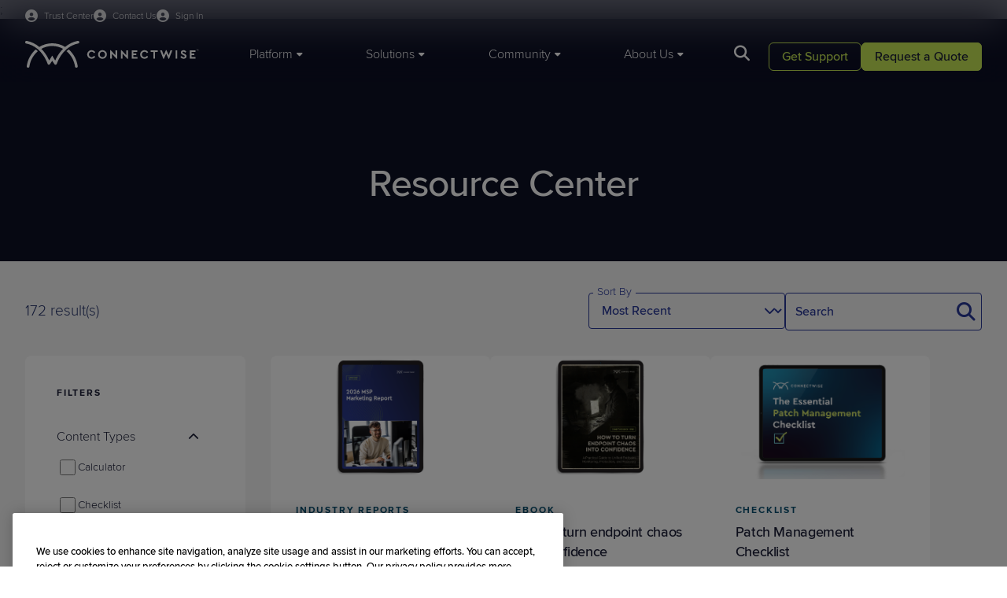

--- FILE ---
content_type: application/javascript; charset=utf-8
request_url: https://lp.connectwise.com/index.php/form/getForm?munchkinId=417-HWY-826&form=1301&url=https%3A%2F%2Fwww.connectwise.com%2Fresources&callback=jQuery3710013929956179113523_1768739035039&_=1768739035040
body_size: 3866
content:
jQuery3710013929956179113523_1768739035039({"Id":1301,"Vid":1301,"Status":"approved","Name":"1301 - Email Opt-In","Description":"","Layout":"left","GutterWidth":10,"OffsetWidth":10,"HasTwoButtons":true,"SubmitLabel":"Submit","ResetLabel":"Clear","ButtonLocation":"120","LabelWidth":100,"FieldWidth":150,"ToolTipType":"none","FontFamily":"Helvetica, Arial, sans-serif","FontSize":"13px","FontColor":"#333","FontUrl":null,"LineMargin":10,"ProcessorVersion":2,"CreatedByUserid":null,"ProcessOptions":{"language":"English","locale":"en_US","profiling":{"isEnabled":false,"numberOfProfilingFields":3,"alwaysShowFields":[]},"socialSignOn":{"isEnabled":false,"enabledNetworks":[],"cfId":null,"codeSnippet":""}},"EnableDeferredMode":0,"EnableCaptcha":0,"EnableGlobalFormValidationRule":1,"ButtonType":null,"ButtonImageUrl":null,"ButtonText":null,"ButtonSubmissionText":"Please Wait","ButtonStyle":{"id":11,"className":"mktoSimple","css":".mktoForm .mktoButtonWrap.mktoSimple .mktoButton {\ncolor:#fff;\nborder:1px solid #75ae4c;\npadding:0.4em 1em;\nfont-size:1em;\nbackground-color:#99c47c;\nbackground-image: -webkit-gradient(linear, left top, left bottom, from(#99c47c), to(#75ae4c));\nbackground-image: -webkit-linear-gradient(top, #99c47c, #75ae4c);\nbackground-image: -moz-linear-gradient(top, #99c47c, #75ae4c);\nbackground-image: linear-gradient(to bottom, #99c47c, #75ae4c);\n}\n.mktoForm .mktoButtonWrap.mktoSimple .mktoButton:hover {\nborder:1px solid #447f19;\n}\n.mktoForm .mktoButtonWrap.mktoSimple .mktoButton:focus {\noutline:none;\nborder:1px solid #447f19;\n}\n.mktoForm .mktoButtonWrap.mktoSimple .mktoButton:active{\nbackground-color:#75ae4c;\nbackground-image: -webkit-gradient(linear, left top, left bottom, from(#75ae4c), to(#99c47c));\nbackground-image: -webkit-linear-gradient(top, #75ae4c, #99c47c);\nbackground-image: -moz-linear-gradient(top, #75ae4c, #99c47c);\nbackground-image: linear-gradient(to bottom, #75ae4c, #99c47c);\n}\n","buttonColor":null},"ThemeStyle":{"id":2,"displayOrder":1,"name":"Simple","backgroundColor":"#FFF","layout":"left","fontFamily":"Helvetica, Arial, sans-serif","fontSize":"13px","fontColor":"#333","offsetWidth":10,"gutterWidth":10,"labelWidth":100,"fieldWidth":150,"lineMargin":10,"useBackgroundColorOnPreview":false,"css":".mktoForm fieldset.mkt3-formEditorFieldContainer{border: solid 1px gray;}.mktoForm fieldset.mkt3-formEditorFieldContainer legend{padding:0 1em;}","href":"css\/forms2-theme-simple.css","buttonStyleId":11},"ThemeStyleOverride":"\/* Add your custom CSS below *\/\n","LiveStreamSettings":null,"rows":[[{"Id":46146,"Name":"Email","IsRequired":true,"Datatype":"email","Maxlength":255,"InputLabel":"Business Email Address:","InputInitialValue":"","InputSourceChannel":"constant","InputSourceSelector":"constant","VisibleRows":0,"ValidationMessage":"Must be valid email. \u003Cspan class='mktoErrorDetail'\u003Eexample@yourdomain.com\u003C\/span\u003E"}],[{"Id":46159,"Name":"Country","IsRequired":true,"Datatype":"picklist","Maxlength":255,"PicklistValues":[{"label":"Select...","value":"","selected":true,"isDefault":true},{"label":"Afghanistan","value":"AF"},{"label":"Albania","value":"AL"},{"label":"Algeria","value":"DZ"},{"label":"Aland Islands","value":"AX"},{"label":"American Samoa","value":"AS"},{"label":"Anguilla","value":"AI"},{"label":"Andorra","value":"AD"},{"label":"Angola","value":"AO"},{"label":"Antilles - Netherlands","value":"AN"},{"label":"Antigua and Barbuda","value":"AG"},{"label":"Antarctica","value":"AQ"},{"label":"Argentina","value":"AR"},{"label":"Armenia","value":"AM"},{"label":"Australia","value":"AU"},{"label":"Austria","value":"AT"},{"label":"Aruba","value":"AW"},{"label":"Azerbaijan","value":"AZ"},{"label":"Bosnia and Herzegovina","value":"BA"},{"label":"Barbados","value":"BB"},{"label":"Bangladesh","value":"BD"},{"label":"Belgium","value":"BE"},{"label":"Burkina Faso","value":"BF"},{"label":"Bulgaria","value":"BG"},{"label":"Bahrain","value":"BH"},{"label":"Burundi","value":"BI"},{"label":"Benin","value":"BJ"},{"label":"Bermuda","value":"BM"},{"label":"Brunei Darussalam","value":"BN"},{"label":"Bolivia","value":"BO"},{"label":"Brazil","value":"BR"},{"label":"Bahamas","value":"BS"},{"label":"Bhutan","value":"BT"},{"label":"Bouvet Island","value":"BV"},{"label":"Botswana","value":"BW"},{"label":"Belarus","value":"BV"},{"label":"Belize","value":"BZ"},{"label":"Cambodia","value":"KH"},{"label":"Cameroon","value":"CM"},{"label":"Canada","value":"CA"},{"label":"Cape Verde","value":"CV"},{"label":"Central African Republic","value":"CF"},{"label":"Chad","value":"TD"},{"label":"Chile","value":"CL"},{"label":"China","value":"CN"},{"label":"Christmas Island","value":"CX"},{"label":"Cocos Islands","value":"CC"},{"label":"Colombia","value":"CO"},{"label":"Congo","value":"CG"},{"label":"Ivory Coast","value":"CI"},{"label":"Cook Islands","value":"CK"},{"label":"Costa Rica","value":"CR"},{"label":"Croatia","value":"HR"},{"label":"Cyprus","value":"CY"},{"label":"Czech Republic","value":"CZ"},{"label":"Democratic Republic of the Congo","value":"CD"},{"label":"Djibouti","value":"DJ"},{"label":"Denmark","value":"DK"},{"label":"Dominica","value":"DM"},{"label":"Dominican Republic","value":"DO"},{"label":"Ecuador","value":"EC"},{"label":"Egypt","value":"EG"},{"label":"El Salvador","value":"SV"},{"label":"East Timor","value":"TP"},{"label":"Estonia","value":"EE"},{"label":"Equatorial Guinea","value":"GQ"},{"label":"Eritrea","value":"ER"},{"label":"Ethiopia","value":"ET"},{"label":"Finland","value":"FI"},{"label":"Fiji","value":"FJ"},{"label":"Falkland Islands","value":"FK"},{"label":"Federated States of Micronesia","value":"FM"},{"label":"Faroe Islands","value":"FO"},{"label":"France","value":"FR"},{"label":"French Guiana","value":"GF"},{"label":"French Polynesia","value":"PF"},{"label":"Gabon","value":"GA"},{"label":"Gambia","value":"GM"},{"label":"Germany","value":"DE"},{"label":"Ghana","value":"GH"},{"label":"Gibraltar","value":"GI"},{"label":"Great Britain","value":"GB"},{"label":"Grenada","value":"GD"},{"label":"Georgia","value":"GE"},{"label":"Greece","value":"GR"},{"label":"Greenland","value":"GL"},{"label":"Guinea","value":"GN"},{"label":"Guadeloupe","value":"GP"},{"label":"S. Georgia and S. Sandwich Islands","value":"GS"},{"label":"Guatemala","value":"GT"},{"label":"Guam","value":"GU"},{"label":"Guinea-Bissau","value":"GW"},{"label":"Guyana","value":"GY"},{"label":"Hong Kong","value":"HK"},{"label":"Heard Island and McDonald Islands","value":"HM"},{"label":"Honduras","value":"HN"},{"label":"Haiti","value":"HT"},{"label":"Hungary","value":"HU"},{"label":"Indonesia","value":"ID"},{"label":"Ireland","value":"IE"},{"label":"Israel","value":"IL"},{"label":"India","value":"IN"},{"label":"British Indian Ocean Territory","value":"IO"},{"label":"Iraq","value":"IQ"},{"label":"Italy","value":"IT"},{"label":"Jamaica","value":"JM"},{"label":"Jordan","value":"JO"},{"label":"Japan","value":"JP"},{"label":"Kenya","value":"KE"},{"label":"Kyrgyzstan","value":"KG"},{"label":"Kiribati","value":"KI"},{"label":"Comoros","value":"KM"},{"label":"Saint Kitts and Nevis","value":"KN"},{"label":"Korea South","value":"KR"},{"label":"Kuwait","value":"KW"},{"label":"Cayman Islands","value":"KY"},{"label":"Kazakhstan","value":"KZ"},{"label":"Laos","value":"LA"},{"label":"Lebanon","value":"LB"},{"label":"Saint Lucia","value":"LC"},{"label":"Liechtenstein","value":"LI"},{"label":"Sri Lanka","value":"LK"},{"label":"Liberia","value":"LR"},{"label":"Lesotho","value":"LS"},{"label":"Lithuania","value":"LT"},{"label":"Luxembourg","value":"LU"},{"label":"Latvia","value":"LV"},{"label":"Libya","value":"LY"},{"label":"Macedonia","value":"MK"},{"label":"Macao","value":"MO"},{"label":"Madagascar","value":"MG"},{"label":"Malaysia","value":"MY"},{"label":"Mali","value":"ML"},{"label":"Malawi","value":"MW"},{"label":"Mauritania","value":"MR"},{"label":"Marshall Islands","value":"MH"},{"label":"Martinique","value":"MQ"},{"label":"Mauritius","value":"MU"},{"label":"Mayotte","value":"YT"},{"label":"Malta","value":"MT"},{"label":"Mexico","value":"MX"},{"label":"Morocco","value":"MA"},{"label":"Monaco","value":"MC"},{"label":"Moldova","value":"MD"},{"label":"Mongolia","value":"MN"},{"label":"Myanmar","value":"MM"},{"label":"Northern Mariana Islands","value":"MP"},{"label":"Montserrat","value":"MS"},{"label":"Maldives","value":"MV"},{"label":"Mozambique","value":"MZ"},{"label":"Namibia","value":"NA"},{"label":"New Caledonia","value":"NC"},{"label":"Niger","value":"NE"},{"label":"Norfolk Island","value":"NF"},{"label":"Nigeria","value":"NG"},{"label":"Nicaragua","value":"NI"},{"label":"Netherlands","value":"NL"},{"label":"Norway","value":"NO"},{"label":"Nepal","value":"NP"},{"label":"Nauru","value":"NR"},{"label":"Niue","value":"NU"},{"label":"New Zealand","value":"NZ"},{"label":"Oman","value":"OM"},{"label":"Panama","value":"PA"},{"label":"Peru","value":"PE"},{"label":"Papua New Guinea","value":"PG"},{"label":"Philippines","value":"PH"},{"label":"Pakistan","value":"PK"},{"label":"Poland","value":"PL"},{"label":"Saint Pierre and Miquelon","value":"PM"},{"label":"Serbia and Montenegro","value":"CS"},{"label":"Pitcairn","value":"PN"},{"label":"Puerto Rico","value":"PR"},{"label":"Palestinian Territory","value":"PS"},{"label":"Portugal","value":"PT"},{"label":"Palau","value":"PW"},{"label":"Paraguay","value":"PY"},{"label":"Qatar","value":"QA"},{"label":"Reunion","value":"RE"},{"label":"Romania","value":"RO"},{"label":"Russian Federation","value":"RU"},{"label":"Rwanda","value":"RW"},{"label":"Saudi Arabia","value":"SA"},{"label":"Samoa","value":"WS"},{"label":"Saint Helena","value":"SH"},{"label":"Saint Vincent and the Grenadines","value":"VC"},{"label":"San Marino","value":"SM"},{"label":"Sao Tome and Principe","value":"ST"},{"label":"Senegal","value":"SN"},{"label":"Seychelles","value":"SC"},{"label":"Sierra Leone","value":"SL"},{"label":"Singapore","value":"SG"},{"label":"Slovakia","value":"SK"},{"label":"Slovenia","value":"SI"},{"label":"Solomon Islands","value":"SB"},{"label":"Somalia","value":"SO"},{"label":"South Africa","value":"ZA"},{"label":"Spain","value":"ES"},{"label":"Sudan","value":"SD"},{"label":"Suriname","value":"SR"},{"label":"Svalbard and Jan Mayen","value":"SJ"},{"label":"Sweden","value":"SE"},{"label":"Switzerland","value":"CH"},{"label":"Swaziland","value":"SZ"},{"label":"Taiwan","value":"TW"},{"label":"Tanzania","value":"TZ"},{"label":"Tajikistan","value":"TJ"},{"label":"Thailand","value":"TH"},{"label":"Timor-Leste","value":"TL"},{"label":"Togo","value":"TG"},{"label":"Tokelau","value":"TK"},{"label":"Tonga","value":"TO"},{"label":"Trinidad and Tobago","value":"TT"},{"label":"Tunisia","value":"TN"},{"label":"Turkey","value":"TR"},{"label":"Turkmenistan","value":"TM"},{"label":"Turks and Caicos Islands","value":"TC"},{"label":"Tuvalu","value":"TV"},{"label":"Ukraine","value":"UA"},{"label":"Uganda","value":"UG"},{"label":"United Arab Emirates","value":"AE"},{"label":"United Kingdom","value":"UK"},{"label":"United States","value":"US"},{"label":"United States Minor Outlying Islands","value":"UM"},{"label":"Uruguay","value":"UY"},{"label":"Uzbekistan","value":"UZ"},{"label":"Vanuatu","value":"VU"},{"label":"Vatican City State","value":"VA"},{"label":"Venezuela","value":"VE"},{"label":"Virgin Islands","value":"VG"},{"label":"Virgin Islands","value":"VI"},{"label":"Viet Nam","value":"VN"},{"label":"Wallis and Futuna","value":"WF"},{"label":"Western Sahara","value":"EH"},{"label":"Yemen","value":"YE"},{"label":"Zambia","value":"ZM"},{"label":"Zimbabwe","value":"ZW"}],"DefaultValue":[""],"InputLabel":"Country:","InputInitialValue":"","InputSourceChannel":"constant","VisibleRows":4,"ProfilingFieldNumber":0,"ValidationMessage":"This field is required."}],[{"Id":46148,"Name":"Jigsaw","Datatype":"hidden","Maxlength":20,"InputLabel":"Data.com Key:","InputInitialValue":"","InputSourceChannel":"constant","InputSourceSelector":"constant","VisibleRows":0,"ProfilingFieldNumber":0,"DisablePrefill":true}],[{"Id":46147,"Name":"mKTOProductInterest","Datatype":"hidden","Maxlength":255,"InputLabel":"MKTO Product Interest:","InputInitialValue":"","InputSourceChannel":"constant","InputSourceSelector":"constant","VisibleRows":0,"ProfilingFieldNumber":0,"DisablePrefill":true}],[{"Id":46154,"Name":"pageSource","Datatype":"hidden","Maxlength":255,"InputLabel":"Page Source:","InputInitialValue":"","InputSourceChannel":"constant","ProfilingFieldNumber":0,"DisablePrefill":true}],[{"Id":46155,"Name":"campaignCodeMostRecent","Datatype":"hidden","Maxlength":255,"InputLabel":"Campaign Code - Most Recent:","InputInitialValue":"","InputSourceChannel":"url","InputSourceSelector":"mcid","ProfilingFieldNumber":0}],[{"Id":46149,"Name":"utmcampaign","Datatype":"hidden","Maxlength":255,"InputLabel":"utm_campaign:","InputInitialValue":"","InputSourceChannel":"url","InputSourceSelector":"utm_campaign","ProfilingFieldNumber":0,"DisablePrefill":true}],[{"Id":46150,"Name":"utmcontent","Datatype":"hidden","Maxlength":255,"InputLabel":"utm_content:","InputInitialValue":"","InputSourceChannel":"url","InputSourceSelector":"utm_content","ProfilingFieldNumber":0,"DisablePrefill":true}],[{"Id":46151,"Name":"utmmedium","Datatype":"hidden","Maxlength":255,"InputLabel":"utm_medium:","InputInitialValue":"","InputSourceChannel":"url","InputSourceSelector":"utm_medium","ProfilingFieldNumber":0,"DisablePrefill":true}],[{"Id":46152,"Name":"utmsource","Datatype":"hidden","Maxlength":255,"InputLabel":"utm_source:","InputInitialValue":"","InputSourceChannel":"url","InputSourceSelector":"utm_source","ProfilingFieldNumber":0,"DisablePrefill":true}],[{"Id":46153,"Name":"utmterm","Datatype":"hidden","Maxlength":255,"InputLabel":"utm_term:","InputInitialValue":"","InputSourceChannel":"url","InputSourceSelector":"utm_term","ProfilingFieldNumber":0,"DisablePrefill":true}],[{"Id":46156,"Name":"referringURL","Datatype":"hidden","Maxlength":255,"InputLabel":"Referring URL:","InputInitialValue":"","InputSourceChannel":"constant","ProfilingFieldNumber":0}],[{"Id":46157,"Name":"CWS_GCLID__c","Datatype":"hidden","Maxlength":255,"InputLabel":"GCLID:","InputInitialValue":"","InputSourceChannel":"constant","ProfilingFieldNumber":0}],[{"Id":46158,"Name":"ga_cid__c","Datatype":"hidden","Maxlength":255,"InputLabel":"ga.cid:","InputInitialValue":"","InputSourceChannel":"constant","ProfilingFieldNumber":0}]],"fieldsetRows":[],"action":null,"munchkinId":"417-HWY-826","dcJsUrl":"","invalidInputMsg":"Invalid Input","formSubmitFailedMsg":"Submission failed, please try again later."});